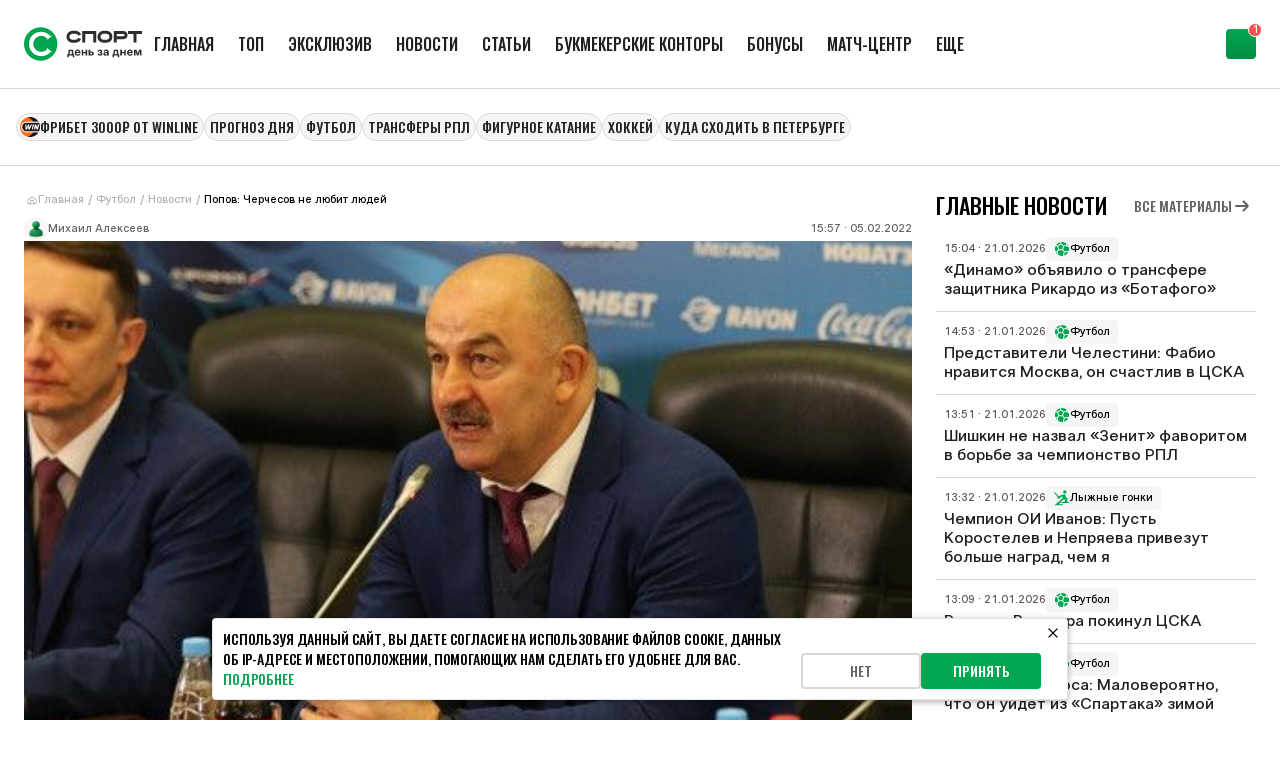

--- FILE ---
content_type: text/css; charset=UTF-8
request_url: https://www.sportsdaily.ru/static/_next/static/css/e6cf08a9caed8353.css
body_size: 7968
content:
.verifiedBlock_verified_container__57LXy{display:flex;flex-direction:row;gap:8px;border:1px solid #e6e6e6;border-radius:4px;background:#f7f7f7;padding:8px}@media(max-width:615px){.verifiedBlock_verified_container__57LXy{gap:4px}}.verifiedBlock_author_block__7A_oW{display:flex;flex-direction:column;gap:2px}.verifiedBlock_author_block__7A_oW span{font-weight:400;font-size:12px;color:#8d8d8d}.verifiedBlock_avatar__1Zfyc{display:flex;width:34px;height:38px}@media(max-width:615px){.verifiedBlock_avatar__1Zfyc{width:29px;height:32px}}.verifiedBlock_author__HHxq4{display:flex;flex-direction:row;font-weight:600;font-size:14px;line-height:140%;color:#8d8d8d;gap:4px}.verifiedBlock_author__HHxq4 b{font-weight:700;font-size:16px;line-height:20px;color:#1e1c1c;text-wrap:nowrap}.verifiedBlock_author__HHxq4 span{text-wrap:wrap;font-weight:600}.verifiedBlock_verifiedAvatarContainer__fNZA5{display:flex;align-items:center;gap:4px;height:max-content}.cookies_cookies__I5IfP{position:fixed;bottom:20px;left:50%;transform:translateX(-50%);background-color:#fff;width:calc(100% - 32px);display:grid;align-items:end;grid-gap:8px 10px;gap:8px 10px;padding:10px;border:1px solid rgba(0,0,0,.1019607843);border-radius:4px;z-index:50;box-shadow:0 0 10px rgba(0,0,0,.1),0 2px 6px rgba(0,0,0,.2),0 4px 8px rgba(0,0,0,.05)}.cookies_cookiesBtns__ob0NT{display:flex;gap:8px}.cookies_cookies_withCatfish__nIYhA{bottom:140px}.cookies_cookies_text__uOcFo{font-family:Oswald,sans-serif;font-weight:500;font-size:14px;line-height:144%;text-transform:uppercase;padding-right:28px;letter-spacing:-.01em}.cookies_cookies_text_greenLink__cRhRt{color:#00a650}@media screen and (min-width:616px){.cookies_cookies_text__uOcFo{padding:0}}.cookies_cookies_closeIconWrap__jfImY{display:flex;position:absolute;top:2px;right:2px;padding:4px;cursor:pointer}@media screen and (min-width:616px){.cookies_cookies__I5IfP{width:calc(100% - 48px);grid-template-columns:minmax(405px,3fr) minmax(133px,1fr)}}@media screen and (min-width:836px){.cookies_cookies__I5IfP{padding-right:28px}}@media screen and (min-width:904px){.cookies_cookies__I5IfP{width:856px;grid-template-columns:minmax(568px,2fr) minmax(240px,1fr)}}.customSwiper_swiper__nFlFD{position:relative;display:flex;align-items:center}.customSwiper_swiperTitleBlock__DxvW8{display:flex;justify-content:space-between;align-items:center}.customSwiper_swiperTitleWrap__ZSrSz{display:flex;align-items:center;column-gap:4px}.customSwiper_swiperTitleWrapTitle__wLLN6{font-family:Oswald,sans-serif;font-weight:500;font-size:22px;line-height:144%;text-transform:uppercase}.customSwiper_swiperTitleWrapTitle_count__r8nWi{color:rgba(0,0,0,.4509803922)}.customSwiper_swiper_container__se_og{overflow:auto hidden;display:flex;gap:16px;cursor:-webkit-grab;cursor:grab}.customSwiper_swiper_container__se_og::-webkit-scrollbar{display:none}.customSwiper_swiper_containerNoBtns__psayh{padding:0}.customSwiper_swiper_grabbing__wVVaw{cursor:-webkit-grabbing;cursor:grabbing}.customSwiper_swiper_arrow__f0xOQ{position:absolute;background:#fff;border:1.5px solid #e6e6e6;border-radius:4px;height:36px;width:36px;display:flex;align-items:center;justify-content:center;cursor:pointer;z-index:1;box-shadow:0 1px 2px 0 rgba(0,0,0,.031372549);color:rgba(0,0,0,.8784313725)}.customSwiper_swiper_arrowLeft__ENd8M{left:-10px}.customSwiper_swiper_arrowRight__BcXR6{right:-10px}.customSwiper_pagination__iri86{position:absolute;bottom:0;left:50%;transform:translateX(-50%);display:flex;justify-content:center;gap:6px}.customSwiper_pagination__dot__GU8sd{width:6px;height:6px;border-radius:50%;background:rgba(0,0,0,.1490196078);transition:background .3s,transform .2s}.customSwiper_pagination__dot_active__JSwKW{background:#00a650}.customSwiper_swiperBtn__4FXd_.customSwiper_swiperBtn__4FXd_.customSwiper_swiperBtn__4FXd_{color:rgba(0,0,0,.8784313725);border:1.5px solid #e6e6e6}@media screen and (min-width:616px){.customSwiper_swiperBtn__4FXd_.customSwiper_swiperBtn__4FXd_.customSwiper_swiperBtn__4FXd_{display:none}}.customSwiper_swiperLink__ZHW7l.customSwiper_swiperLink__ZHW7l.customSwiper_swiperLink__ZHW7l.customSwiper_swiperLink__ZHW7l{display:none;gap:4px;font-family:Oswald,sans-serif;font-weight:500;font-size:12px;line-height:16px;text-transform:uppercase;text-decoration:none;color:#636363}.customSwiper_swiperLink__ZHW7l.customSwiper_swiperLink__ZHW7l.customSwiper_swiperLink__ZHW7l.customSwiper_swiperLinkIcon__Uq0wb{color:#636363}@media screen and (min-width:616px){.customSwiper_swiperLink__ZHW7l.customSwiper_swiperLink__ZHW7l.customSwiper_swiperLink__ZHW7l.customSwiper_swiperLink__ZHW7l{display:flex}}.footerMenu_menuFooter__Wntd1{width:100%;display:flex;flex-direction:column;position:relative;overflow:hidden}.footerMenu_menuFooter__Wntd1:after{opacity:0}@media screen and (min-width:616px){.footerMenu_menuFooter__Wntd1{flex-flow:row wrap;gap:32px 20px;padding:24px}.footerMenu_menuFooterClosed__jNCq6{max-height:350px}.footerMenu_menuFooterClosed__jNCq6:after{content:"";position:absolute;bottom:0;left:0;right:0;height:32px;background:linear-gradient(0deg,rgb(255,255,255) 0,rgba(255,255,255,0));pointer-events:none;transition:opacity .3s ease-in-out;opacity:1}}.footerMenu_wrap__KTZGn.footerMenu_wrap__KTZGn.footerMenu_wrap__KTZGn.footerMenu_wrap__KTZGn.footerMenu_wrap__KTZGn.footerMenu_wrap__KTZGn.footerMenu_wrap__KTZGn.footerMenu_wrap__KTZGn{display:flex;flex-direction:column;align-items:flex-start;width:100%;border-bottom:1px solid #d8d8d8}.footerMenu_btn__DS3NB.footerMenu_btn__DS3NB.footerMenu_btn__DS3NB.footerMenu_btn__DS3NB.footerMenu_btn__DS3NB.footerMenu_btn__DS3NB.footerMenu_btn__DS3NB.footerMenu_btn__DS3NB.footerMenu_btn__DS3NB{margin:16px 0 0 24px;padding:6px 0;background:none;cursor:pointer;color:#636363;font-family:Oswald,sans-serif;font-weight:500;font-size:12px;line-height:16px;letter-spacing:-1%;text-transform:uppercase;width:-moz-fit-content;width:fit-content}.footerMenu_btn__DS3NB.footerMenu_btn__DS3NB.footerMenu_btn__DS3NB.footerMenu_btn__DS3NB.footerMenu_btn__DS3NB.footerMenu_btn__DS3NB.footerMenu_btn__DS3NB.footerMenu_btn__DS3NB.footerMenu_btn__DS3NB .footerMenu_btn_iconOpened__z8DL3{rotate:-180deg;transition-duration:.3s}.footerMenu_btn__DS3NB.footerMenu_btn__DS3NB.footerMenu_btn__DS3NB.footerMenu_btn__DS3NB.footerMenu_btn__DS3NB.footerMenu_btn__DS3NB.footerMenu_btn__DS3NB.footerMenu_btn__DS3NB.footerMenu_btn__DS3NB .footerMenu_btn_iconClosed__nIq48{color:#636363;transition-duration:.3s}@media screen and (max-width:615px){.footerMenu_btn__DS3NB.footerMenu_btn__DS3NB.footerMenu_btn__DS3NB.footerMenu_btn__DS3NB.footerMenu_btn__DS3NB.footerMenu_btn__DS3NB.footerMenu_btn__DS3NB.footerMenu_btn__DS3NB.footerMenu_btn__DS3NB{display:none}}.footerMenuItem_wrap__XzQNT{max-height:52px;overflow:hidden}.footerMenuItem_wrap__XzQNT:not(:last-child){border-bottom:1px solid #d8d8d8}@media screen and (min-width:616px){.footerMenuItem_wrap__XzQNT:not(:last-child){border:unset}.footerMenuItem_wrap__XzQNT{width:calc(50% - 10px);max-height:unset;display:flex;flex-direction:column;row-gap:16px}.footerMenuItem_wrap__XzQNT .footerMenuItem_itemIcon__fBocB{display:none}}@media screen and (min-width:904px){.footerMenuItem_wrap__XzQNT{width:calc(33.3333333333% - 13.3333333333px)}}@media screen and (min-width:1248px){.footerMenuItem_wrap__XzQNT{width:calc(25% - 15px)}}.footerMenuItem_item__Wy75E{padding:16px;color:rgba(0,0,0,.8784313725);font-family:Oswald,sans-serif;font-weight:500;font-size:14px;line-height:144%;text-transform:uppercase;display:flex;align-items:center;justify-content:space-between;cursor:pointer}.footerMenuItem_item_iconOpened__PsvAy{rotate:-180deg;transition-duration:.3s}.footerMenuItem_item_iconClosed__Sb3j1{transition-duration:.3s}.footerMenuItem_item_children__rsjD1{display:flex;flex-direction:column;row-gap:16px;padding:16px;background-color:rgba(0,0,0,.0392156863)}.footerMenuItem_item_children_child__pkqQN{font-family:LTSuperior,sans-serif;font-weight:600;font-size:16px;line-height:20px;color:rgba(0,0,0,.8784313725)}@media screen and (min-width:616px){.footerMenuItem_item_children_child__pkqQN{width:-moz-fit-content;width:fit-content}.footerMenuItem_item_children__rsjD1{background-color:unset;padding:0;row-gap:12px}.footerMenuItem_item__Wy75E{width:-moz-fit-content;width:fit-content;padding:0;display:flex;font-size:22px}}@media screen and (max-width:615px){.footerMenuItem_itemNoChildren__MvcaV{display:block}}.footerMenuItem_wrapOpened__0cY_D{max-height:unset}.footerMenuItem_itemOpened__kcnWz{box-shadow:0 2px 4px 0 rgba(0,0,0,.0196078431),0 1px 6px -1px rgba(0,0,0,.0196078431),0 1px 2px 0 rgba(0,0,0,.031372549)}@media screen and (min-width:616px){.footerMenuItem_itemOpened__kcnWz{box-shadow:unset}}.footer_footer__FSmHc{display:grid;grid-template-columns:1fr;grid-gap:12px}.footer_footerMenu__fG3nn{display:grid;grid-template-columns:100%;grid-gap:20px;padding-bottom:12px;border-bottom:1px solid #d9d9d9}@media screen and (min-width:616px){.footer_footerMenu__fG3nn{grid-template-columns:calc(100% - 152px - 20px) 152px;align-items:center}}@media screen and (min-width:904px){.footer_footerMenu__fG3nn{grid-template-columns:calc(100% - 201px - 30px - 91px - 30px) 201px 91px;gap:30px}}.footer_footerInfo__6bBrF{width:100%;display:grid;grid-template-columns:1fr;grid-gap:24px}@media screen and (min-width:904px){.footer_footerInfo__6bBrF{grid-template-columns:1fr 322px}}.footer_footerInfoContainer__2p914{display:flex;flex-direction:column;gap:12px}.footer_footerInfoUrl__qzmh4{padding:5px 0}.footer_footerInfoNameContainer__SJjN1{display:flex;flex-direction:column;gap:8px}@media screen and (min-width:616px){.footer_footerInfoNameContainer__SJjN1{flex-direction:row-reverse;align-items:center;justify-content:flex-end}}.footer_footerInfoContacts__iKxX0{display:flex;flex-direction:column;gap:4px}.footer_footerInfoContactsItem__EwWe6{display:flex;justify-content:space-between;align-items:center;gap:4px}.footer_footerInfoContactsTitle__1q_qP,.footer_footerInfoContactsValue__xcUoY{font-size:11px;line-height:110%;font-weight:600}@media screen and (min-width:616px){.footer_footerInfoContactsTitle__1q_qP,.footer_footerInfoContactsValue__xcUoY{font-weight:400;font-size:14px;line-height:120%}}.footer_footerInfoKitLink__taP1a{margin-top:4px;text-decoration:underline}.footer_footerCopyright__bU7DY{display:flex;flex-direction:column;gap:10px}@media screen and (min-width:616px){.footer_footerCopyright__bU7DY{flex-direction:row-reverse;justify-content:space-between;gap:24px;align-items:flex-end}}.footer_footerCopyrightContainer__xnzua{display:flex;flex-direction:column;gap:16px}.footer_footerCopyrightLinks__40LK_{display:flex;flex-direction:column;gap:4px}@media screen and (min-width:616px){.footer_footerCopyrightLinks__40LK_{flex-direction:row;gap:8px}}@media screen and (min-width:904px){.footer_footerCopyrightLinks__40LK_{gap:22px}}.footer_footerCopyrightLinks__40LK_ a{text-decoration:underline}.footer_footerCopyrightItems__NONUc{display:flex;flex-direction:column;gap:16px}@media screen and (min-width:904px){.footer_footerCopyrightItems__NONUc{flex-direction:row}}.footer_footerMenuBtnTop__1EKa_.footer_footerMenuBtnTop__1EKa_{grid-row:1/2}@media screen and (min-width:616px){.footer_footerMenuBtnTop__1EKa_.footer_footerMenuBtnTop__1EKa_{grid-column:1/3}}@media screen and (min-width:904px){.footer_footerMenuBtnTop__1EKa_.footer_footerMenuBtnTop__1EKa_{grid-column:3/3;padding:4.5px 10.5px}}.footerNav_menuFooter__oMR_Q{width:100%;display:flex;align-items:center;justify-content:space-between;gap:20px;overflow:auto}@media screen and (min-width:616px){.footerNav_menuFooter__oMR_Q{gap:12px}}.footerNav_menuFooter__oMR_Q::-webkit-scrollbar{display:none}.footerNav_menuFooterItem__oiTNn{padding:5px 4px 7px;border-radius:4px;color:#000;font-family:Oswald,sans-serif;font-weight:500;font-size:14px;line-height:144%;text-transform:uppercase;white-space:nowrap}@media screen and (min-width:616px){.footerNav_menuFooterItem__oiTNn{padding:5px 15px 7px}}.footerNav_menuFooterItem__oiTNn:hover{background:#f0f0f0;transition:background .2s}.footerNav_menuFooterSeparator___BiAe{display:none}@media screen and (min-width:904px){.footerNav_menuFooterSeparator___BiAe{position:relative;display:block;width:12px}.footerNav_menuFooterSeparator___BiAe:after{content:"";position:absolute;top:50%;left:90%;width:1px;height:16px;transform:rotate(135deg) translate(-50%,60%);background:#d9d9d9}}.socialList_social__uuwgt{width:100%;display:flex;align-items:center;justify-content:space-between;gap:8px}.socialList_socialItem__vswSH{display:flex;width:auto;padding:7px;border-radius:6px;border:1px solid #d9d9d9;background:rgba(0,0,0,0)}.header_header__KTVf_{padding:12px 16px;display:flex;align-items:center;justify-content:space-between;gap:16px}@media screen and (min-width:616px){.header_header__KTVf_{padding:12px 24px}}@media screen and (min-width:904px){.header_header__KTVf_{padding:24px;gap:24px}}@media screen and (min-width:1440px){.header_header__KTVf_{flex-direction:column;justify-content:flex-start;gap:0;padding:24px 0}.header_headerContainer__kHd9G{display:flex;flex-direction:column;justify-content:space-between;gap:0;height:100%}}.header_headerMenu__jFB2G{display:none}@media screen and (min-width:904px){.header_headerMenu__jFB2G{width:calc(100% - 98px - 24px);display:block}}@media screen and (min-width:1440px){.header_headerMenu__jFB2G{width:100%}}.header_headerLogo__ztkn7{display:flex}@media screen and (min-width:1440px){.header_headerLogo__ztkn7{margin-left:24px}}@media screen and (min-width:904px){.header_headerInfo__v4G4r{width:calc(100% - 180px);display:flex;align-items:center;gap:24px}}@media screen and (min-width:1440px){.header_headerInfo__v4G4r{width:100%;flex-direction:column;align-items:flex-start;gap:24px}}.header_headerRightBlock__NzdIA{display:flex;align-items:center;gap:12px}@media screen and (min-width:1440px){.header_headerRightBlock__NzdIA{gap:0;display:block;width:100%}.header_headerGiftMobile__ydo_z{display:none}}.header_headerGiftDesktop__rUbXF{display:none}@media screen and (min-width:1440px){.header_headerGiftDesktop__rUbXF{display:block}}.header_headerMobileMenuBtn__UIAhJ{cursor:pointer}@media screen and (min-width:904px){.header_headerMobileMenuBtn__UIAhJ{display:none}}.giftButton_giftButton__3a3Pe{width:100%;position:relative;border-radius:0;background:linear-gradient(180deg,#00A650,#008C44);box-shadow:inset 0 1px 4px 0 rgba(0,0,0,.0705882353);cursor:pointer}.giftButton_giftButton__3a3Pe:hover{background:linear-gradient(180deg,#008c44,#007337)}.giftButton_giftButtonText__j5U9_{padding:7px 12px 7px 24px;width:100%;font-family:Oswald,sans-serif;font-weight:500;font-size:16px;line-height:144%;display:flex;align-items:center;justify-content:flex-start;gap:6px;text-transform:uppercase;white-space:nowrap;background:linear-gradient(180deg,#FFFFFF 50%,#DBFFEC);-webkit-background-clip:text;background-clip:text;-webkit-text-fill-color:rgba(0,0,0,0);box-shadow:0 1.8px 3.6px 0 rgba(0,0,0,.1411764706)}.giftButton_giftButtonText_mobileMenu__JKhph{justify-content:center}.giftButton_giftButtonCount__rdTVp{font-family:LTSuperior,sans-serif;font-weight:600;font-size:11px;line-height:120%;-webkit-text-fill-color:#fff;color:#fff;width:14px;height:14px;border-radius:50%;background:#ff4d4f;border:1px solid #fff;position:absolute;top:-6px;right:-6px;display:flex;align-items:center;justify-content:center}.giftButton_giftButtonCount__rdTVp span{margin-top:1px}.giftButton_giftButtonCount_mobileMenu__oc_jT{position:static}.giftButton_giftButtonContainer__YkuY9{display:flex;flex-direction:column;gap:6px}.giftButton_giftButtonDisclaimer__H0iLu{display:flex;flex-direction:column;font-family:LTSuperior,sans-serif;font-weight:500;font-size:11px;text-align:left;color:#ccc;padding:0 4px}.giftButton_giftButtonDisclaimer_mobileMenu__SlKas{text-align:center}.giftWithPopover_giftWithPopover__GhA95{position:relative}.giftWithPopover_giftButton__CsIEV{position:relative;padding:7px 7px 7px 4px;border-radius:4px;background:linear-gradient(180deg,#00a650,#008c44);color:#fff;display:flex;align-items:center;justify-content:center;cursor:pointer;transition:background .2s ease;width:30px;height:30px;overflow:visible}.giftWithPopover_giftButton__CsIEV:hover{background:linear-gradient(180deg,#008c44,#007337)}.giftWithPopover_giftButton__CsIEV.giftWithPopover_active__KzyiH{background:linear-gradient(180deg,#007337,#00592b)}.giftWithPopover_giftButtonCount__0boUY{font-family:LTSuperior,sans-serif;font-weight:600;font-size:11px;line-height:120%;color:#fff;width:14px;height:14px;border-radius:50%;background:#ff4d4f;border:1px solid #fff;position:absolute;top:-6px;right:-6px;display:flex;align-items:center;justify-content:center}.giftWithPopover_giftButtonCount__0boUY span{margin-top:1px}.giftWithPopover_popover__NYcND{position:absolute;top:50px;right:-11px;width:240px;background:#fff;border:1px solid #e5e5e5;border-radius:8px;box-shadow:0 4px 12px rgba(0,0,0,.15);z-index:101;padding:6px 8px;display:flex;flex-direction:column;gap:8px}.giftWithPopover_popover__NYcND:before{content:"";position:absolute;top:-14px;right:12px;width:25.44px;height:25.44px;border-radius:4px;background:#fff;border:1px solid #e5e5e5;border-right:none;border-bottom:none;transform:rotate(45deg);z-index:-1}.giftWithPopover_popoverLogo__1YuO_{display:flex;align-items:center;justify-content:center;width:100%}.giftWithPopover_popoverLogo__1YuO_ img{width:128px;height:auto}.giftWithPopover_popoverContent__Vuaoz{flex:1 1;text-align:center;display:flex;flex-direction:column;justify-content:flex-start;align-items:center;gap:8px}.giftWithPopover_popoverTitle__zlFD9{font-family:LTSuperior,sans-serif;font-weight:500;font-size:11px;line-height:110%;text-align:center;color:#1e1c1c}.giftWithPopover_popoverBonus__ds2_P{display:flex;flex-direction:row;justify-content:center;align-items:center;background:linear-gradient(180deg,#3d6651,#000000);-webkit-background-clip:text;background-clip:text;-webkit-text-fill-color:rgba(0,0,0,0);color:rgba(0,0,0,0);max-height:52px}.giftWithPopover_popoverBonus__ds2_P img{margin-top:6px}.giftWithPopover_popoverBonus__ds2_P span{font-family:Oswald,sans-serif;font-weight:500;font-size:36px;line-height:144%;text-transform:uppercase;color:#1e1c1c}.giftWithPopover_popoverDescription__UgmOZ{font-family:LTSuperior,sans-serif;font-weight:400;font-size:14px;line-height:140%;text-align:center;color:#1e1c1c}.giftWithPopover_popoverFooter__o1YUE{margin-top:auto}.giftWithPopover_popoverClaimButton__R7dNr{width:100%;background:#00a650;border-radius:4px;padding:6px 12px;height:28px;font-family:Oswald,sans-serif;font-weight:600;font-size:12px;border:none;color:#fff;text-transform:uppercase;cursor:pointer;display:flex;align-items:center;justify-content:center;gap:4px;transition:background-color .2s ease;margin-bottom:8px}.giftWithPopover_popoverClaimButton__R7dNr:hover{background:#008f45}.giftWithPopover_popoverDisclaimer__Eyo6e{display:flex;flex-direction:column;font-family:LTSuperior,sans-serif;font-weight:500;font-size:11px;text-align:center;color:#ccc}.errorPage_error__ownPq{display:flex;flex-direction:column;align-items:center;grid-gap:16px;max-width:600px;margin:0 auto}.errorPage_errorTitle__J4yJy{font-family:Oswald,sans-serif;font-weight:500;font-size:22px;line-height:144%;color:#000;text-transform:uppercase;text-align:center}@media screen and (min-width:616px){.errorPage_errorTitle__J4yJy{font-size:36px}}.errorPage_errorText__MnDYC{font-family:LTSuperior,sans-serif;font-weight:600;font-size:16px;line-height:120%;color:rgba(0,0,0,.8784313725);text-align:center}@media screen and (min-width:616px){.errorPage_errorBtn__5dtrs.errorPage_errorBtn__5dtrs{width:auto}}.headerMenu_menuHeader__fL7QT{width:max-content;display:flex;align-items:center}@media screen and (min-width:1440px){.headerMenu_menuHeader__fL7QT{flex-direction:column;align-items:flex-start;gap:4px;width:100%}}.headerMenu_menuHeaderContainer__B3SZ1{width:100%;max-width:100%;overflow:hidden}.menuItem_menuItem__3yNLc{display:flex;align-items:center;padding:6.5px 8px;border-radius:4px;color:rgba(0,0,0,.8784313725);position:relative;white-space:nowrap;cursor:pointer}@media screen and (min-width:1248px){.menuItem_menuItem__3yNLc{padding:6.5px 12px}}@media screen and (min-width:1440px){.menuItem_menuItem__3yNLc{width:100%;padding-left:24px;border-radius:0;white-space:normal}}.menuItem_menuItem_mobile__GrXaD{white-space:normal;border-radius:0;justify-content:center;text-align:center;padding-top:12.5px;padding-bottom:12.5px}.menuItem_menuItem__3yNLc span{position:relative;font-family:Oswald,sans-serif;font-weight:500;font-size:16px;line-height:144%;text-transform:uppercase}.menuItem_menuItemActive__l2FIX span:after{content:"";position:absolute;bottom:-2px;left:0;width:100%;height:2px;background:#000}.menuItem_menuItem__3yNLc:hover{background:#00a650;color:#fff;transition:background,color .2s}.menuItem_menuItem__3yNLc:hover span:after{display:none}.predictionsList_predictionsList__2BEXL{display:grid;grid-template-columns:1fr;grid-gap:24px 8px}@media screen and (min-width:616px){.predictionsList_predictionsList__2BEXL{grid-template-columns:1fr 1fr}}@media screen and (min-width:904px){.predictionsList_predictionsList__2BEXL{grid-template-columns:1fr 1fr 1fr}}.predictionsList_predictionsListContainer__xFyt7{display:flex;flex-direction:column;gap:16px}.predictionsList_predictionsListItem__3wWtq.predictionsList_predictionsListItem__3wWtq.predictionsList_predictionsListItem__3wWtq{width:100%}@media screen and (min-width:1440px){.promoMenu_tagsHeaderContainer__6rB0C{display:grid;grid-template-columns:100%;grid-gap:24px}.promoMenu_tagsHeaderContainer_withGift__xHAN8{grid-template-columns:calc(100% - 30px - 24px) 30px}}.promoMenu_tagsHeaderContainer__6rB0C .promoMenu_giftButton__p3m9I{display:none}@media screen and (min-width:1440px){.promoMenu_tagsHeaderContainer__6rB0C .promoMenu_giftButton__p3m9I{display:flex}}.promoMenu_tagsHeader__b525q{margin:0 -16px}@media screen and (min-width:616px){.promoMenu_tagsHeader__b525q{margin:0 -24px}}@media screen and (min-width:1440px){.promoMenu_tagsHeader__b525q{margin:0}}.promoMenu_tagsHeaderSwiper__E5BfM.promoMenu_tagsHeaderSwiper__E5BfM.promoMenu_tagsHeaderSwiper__E5BfM{width:100%;padding:0 16px}@media screen and (min-width:616px){.promoMenu_tagsHeaderSwiper__E5BfM.promoMenu_tagsHeaderSwiper__E5BfM.promoMenu_tagsHeaderSwiper__E5BfM{padding-right:24px}}@media screen and (min-width:1440px){.promoMenu_tagsHeaderSwiper__E5BfM.promoMenu_tagsHeaderSwiper__E5BfM.promoMenu_tagsHeaderSwiper__E5BfM{padding:0}}.articleFiltersContainer_articleFiltersContainer__3nxhw{position:relative;width:100%;overflow:hidden}.articleFiltersContainer_articleFiltersContainer__3nxhw:after,.articleFiltersContainer_articleFiltersContainer__3nxhw:before{content:"";position:absolute;top:0;bottom:0;width:48px;transition:all .2s ease;z-index:1}.articleFiltersContainer_articleFiltersContainer__3nxhw:after{right:-50px;background:linear-gradient(90deg,rgba(255,255,255,0),#FFFFFF)}.articleFiltersContainer_articleFiltersContainer__3nxhw:before{left:-50px;background:linear-gradient(270deg,rgba(255,255,255,0),#FFFFFF)}.articleFiltersContainer_articleFiltersContainer_showLeft__JSHx1:before{left:0}.articleFiltersContainer_articleFiltersContainer_showRight__F2_xF:after{right:0}.articleFiltersContainer_articleFiltersContainerWrap__2jqPz{overflow:auto;width:100%}.articleFiltersContainer_articleFiltersContainerWrap__2jqPz::-webkit-scrollbar{display:none}.promoMenuItem_promoMenuItem__x4xYV{width:auto;border:1px solid #d9d9d9;background:#f5f5f5;padding:3px 5px 3px 3px;border-radius:14px;display:flex;align-items:center;gap:4px;white-space:nowrap;font-family:Oswald,sans-serif;font-weight:500;font-size:14px;line-height:144%;color:#222;text-transform:uppercase}.promoMenuItem_promoMenuItem_noIcon__x_BKy{padding-left:5px}.__80letPage_page80let__l5w1U{display:flex;flex-direction:column;gap:24px}.__80letPage_page80letButtons__WeZ0l{display:grid;grid-template-columns:100%;grid-gap:12px}@media screen and (min-width:616px){.__80letPage_page80letButtons__WeZ0l{grid-template-columns:repeat(3,1fr)}}@media screen and (min-width:904px){.__80letPage_page80letButtons__WeZ0l{grid-template-columns:repeat(4,1fr)}}.articleFilters_articleFilters__Xwf_s{display:flex;align-items:center;gap:12px;width:max-content}.articlesFilterItem_articleFilterItem__u9_rC{position:relative;display:flex;align-items:center}.articlesFilterItem_articleFilterItemtab__72e5r{flex-direction:column;gap:2px;color:#999;font-family:LTSuperior,sans-serif;font-size:11px;line-height:110%;font-weight:600}.articlesFilterItem_articleFilterItemtab_active__kP6X7{color:#000}.articlesFilterItem_articleFilterItemtab_active__kP6X7:after{content:"";position:absolute;bottom:-10px;left:0;width:100%;height:2px;background:#000;z-index:1}.articlesFilterItem_articleFilterItembutton__8OcSa{gap:4px;color:rgba(0,0,0,.8784313725);font-family:Oswald,sans-serif;text-transform:uppercase;font-size:12px;line-height:16px;font-weight:500;padding:4.5px 2.5px;border:1.5px solid #e5e5e5;border-radius:4px}.articlesFilterItem_articleFilterItembutton_active__8vNRm{color:#1db360;border:1.5px solid #1db360}.viewSort_statusBlock__owRcv{display:flex;justify-content:flex-end;gap:8px}.viewSort_statusBlock__owRcv .viewSort_statusBlockBtn__jc8hv.viewSort_statusBlockBtn__jc8hv.viewSort_statusBlockBtn__jc8hv{width:28px;height:28px}.viewSort_statusBlock__owRcv .viewSort_statusBlockBtn__jc8hv.viewSort_statusBlockBtn__jc8hv.viewSort_statusBlockBtn__jc8hv .viewSort_icon__jbthP{width:16px;height:16px}.tagSinglePage_tagArticlesList__i2kny{display:flex;flex-direction:column;gap:8px}.tagSinglePage_articlesCardBlock__dgPIQ{display:flex;align-items:center;gap:8px;height:447px;width:100%}@media screen and (min-width:616px){.tagSinglePage_articlesCardBlock__dgPIQ{height:382px}}.tagSinglePage_articlesCardBlockItem__so0ty{display:none;height:100%}.tagSinglePage_articlesCardBlockItem__so0ty:first-child{display:block}@media screen and (min-width:616px){.tagSinglePage_articlesCardBlockItem__so0ty:nth-child(2){display:block}}@media screen and (min-width:904px){.tagSinglePage_articlesCardBlockItem__so0ty{display:block}}.aboutPages_InfoBlockEditorial__9F_Tn{display:flex;flex-direction:column;gap:16px}.aboutPages_InfoBlockEditorialQrtitle__cjerv{color:#00a650}.aboutPages_docsDetails__hhayQ{display:flex;column-gap:24px}.aboutPages_docsDetails_img__3fj07{width:calc(50% - 12px);height:auto}.aboutPages_partnersBlock__qYy_F{display:flex;flex-direction:column;gap:16px}.aboutOurWebsite_info__s9DyQ{display:flex;flex-direction:column;row-gap:4px}.aboutOurWebsite_info_item__laVRs{display:flex;flex-direction:column;row-gap:2px;padding:8px 8px 12px}.aboutOurWebsite_info_item_info__qJsI2{font-family:LTSuperior,sans-serif;font-weight:600;font-size:14px;line-height:140%}.aboutOurWebsite_info_item_key__X5x92{font-family:LTSuperior,sans-serif;font-weight:400;font-size:14px;line-height:140%;color:#636363}@media screen and (min-width:904px){.aboutOurWebsite_info_item__laVRs{flex-direction:row;justify-content:space-between}.aboutOurWebsite_info_item_info__qJsI2,.aboutOurWebsite_info_item_key__X5x92{width:50%}}.aboutOurWebsite_info_item__laVRs:not(:last-child){border-bottom:1px solid #d8d8d8}.awardsCard_awardsItem__NSuWJ{min-width:196px;max-width:196px}.awardsCard_awardsItemImage__ZECfD{max-width:100%;max-height:100%;object-fit:contain;display:block;border:1px solid #d8d8d8;border-radius:4px}.awardsCard_awardsItemText__QAZlJ{font-family:LTSuperior,sans-serif;font-size:14px;line-height:140%;text-align:center;vertical-align:middle;color:#636363;margin-top:6px}.ourCommand_workersWrap__YuEMJ{display:flex;flex-direction:column;row-gap:8px}.authors_authors__kzCxf{margin-top:15px;display:flex;flex-direction:column;row-gap:20px}.authors_authors_author__GCi5K{font-family:Oswald,sans-serif;font-size:24px;font-weight:900}.editorialOffice_workersItem__Ij_xD{display:flex;flex-direction:column;gap:8px;padding:8px 8px 12px}.editorialOffice_workersItem__Ij_xD:not(:last-child){border-bottom:1px solid #d8d8d8}@media screen and (min-width:616px){.editorialOffice_workersItem__Ij_xD{flex-direction:row}}.editorialOffice_workersItemImage__FRxQy{max-width:100%;max-height:100%;object-fit:contain;display:block;border-radius:4px}.editorialOffice_workersItemInfo__ipUPm{display:flex;flex-direction:column;justify-content:space-between;width:100%}.editorialOffice_workersItemInfoName__R5oqX{color:rgba(0,0,0,.8784313725);font-family:Oswald,sans-serif;font-weight:500;font-size:22px;text-transform:uppercase;line-height:144%}.editorialOffice_workersItemInfoRoles__CI6lu{display:flex;justify-content:space-between;align-items:center}.editorialOffice_workersItemInfoRolesRole__tSLwG{font-family:LTSuperior,sans-serif;font-weight:600;font-size:11px;line-height:110%;border-radius:4px;padding:6px 8px;background-color:#f5f5f5}.editorialOffice_workersItemInfoRolesMail__vhSY9{font-family:LTSuperior,sans-serif;font-weight:400;font-size:12px;line-height:120%;color:#00a650}.authors_author__dp_gH{width:calc(33.3333333333% - 5.3333333333px);display:flex;flex-direction:column;position:relative;overflow:hidden}.authors_author_info__8n1Pq{display:flex;flex-direction:column;padding:6px 0;row-gap:4px}.authors_author_info_name__bZnXl{font-family:Oswald,sans-serif;font-weight:500;font-size:16px;text-transform:uppercase}.authors_author_info_function__bQ3Yj{font-family:LTSuperior,sans-serif;font-weight:400;font-size:12px;color:rgba(0,0,0,.8784313725);display:-webkit-box;-webkit-line-clamp:4;-webkit-box-orient:vertical;overflow:hidden;text-overflow:ellipsis}.authors_author_img__qjsUz{width:100%;object-fit:cover;height:auto;aspect-ratio:104/118}@media screen and (min-width:616px){.authors_author_img__qjsUz{aspect-ratio:180/204}}@media screen and (min-width:904px){.authors_author_img__qjsUz{aspect-ratio:202/229}}.authors_author_triangle__QrMSS{width:47px;height:45px;background-color:#fff;position:absolute;right:-23px;top:-22px;rotate:45deg}@media screen and (min-width:616px){.authors_author__dp_gH{width:calc(33.3333333333% - 9.3333333333px)}}@media screen and (min-width:904px){.authors_author__dp_gH{width:calc(25% - 12px)}}.authors_authors__MIKtn{display:flex;flex-direction:column;row-gap:16px}.authors_authors_cards__NFEOa{display:flex;flex-wrap:wrap;gap:8px}@media screen and (min-width:616px){.authors_authors_cards__NFEOa{gap:14px}}@media screen and (min-width:904px){.authors_authors_cards__NFEOa{gap:16px}}.authorPage_author__PFaa5{display:grid;grid-template-columns:100%;grid-gap:8px}@media screen and (min-width:904px){.authorPage_author__PFaa5{grid-template-columns:104px calc(100% - 104px - 8px)}}@media screen and (min-width:1440px){.authorPage_author__PFaa5{grid-gap:16px;grid-template-columns:104px calc(100% - 104px - 16px)}}.authorPage_authorImageBlock__SO2IS{position:relative;overflow:hidden;min-width:104px;min-height:118px;max-width:104px;max-height:118px;display:none}@media screen and (min-width:904px){.authorPage_authorImageBlock__SO2IS{display:block}}.authorPage_authorImageBlockImage__1WkO2{min-width:104px;min-height:118px;max-width:104px;max-height:118px}@media screen and (min-width:904px){.authorPage_authorImageBlockImage__1WkO2{display:block;object-fit:cover}}.authorPage_authorImageBlockSquare__23k20{width:46px;height:46px;background-color:#fff;position:absolute;top:-23px;right:-23px;z-index:1;transform:rotate(45deg)}.authorPage_authorContent__VccO5{display:grid;grid-template-columns:100%;grid-gap:12px}.authorPage_authorInfoTop___rcBR{display:flex;gap:8px}.authorPage_authorMobileImageBlock__xPFbx{min-width:52px;min-height:59px;max-width:52px;max-height:59px;position:relative;overflow:hidden}@media screen and (min-width:904px){.authorPage_authorMobileImageBlock__xPFbx{display:none}}.authorPage_authorMobileImageBlockImage__D5ODv{object-fit:cover;min-width:52px;min-height:59px;max-width:52px;max-height:59px}.authorPage_authorMobileImageBlockSquare__ZsGcB{width:22px;height:22px;background-color:#fff;position:absolute;top:-11px;right:-11px;z-index:1;transform:rotate(45deg)}.authorPage_authorInfoNameContainer__RZ4qu{display:flex;flex-direction:column;gap:4px;font-family:LTSuperior,sans-serif;font-weight:600;font-size:11px;line-height:110%;color:#636363}.authorPage_authorInfoNameContainer__RZ4qu h1{font-family:Oswald,sans-serif;font-weight:500;font-size:22px;line-height:144%;color:#000;text-transform:uppercase}.authorPage_authorArticles__ol4HL{display:grid;grid-template-columns:100%;grid-gap:24px}.authorPage_authorArticlesList__RCNJL{display:flex;flex-direction:column;gap:8px}.authorPage_articlesCardBlock___J7tA{display:flex;align-items:center;gap:8px;height:447px;width:100%}@media screen and (min-width:616px){.authorPage_articlesCardBlock___J7tA{height:382px}}.authorPage_articlesCardBlockItem__tz0k7{display:none;height:100%}.authorPage_articlesCardBlockItem__tz0k7:first-child{display:block}@media screen and (min-width:616px){.authorPage_articlesCardBlockItem__tz0k7:nth-child(2){display:block}}@media screen and (min-width:904px){.authorPage_articlesCardBlockItem__tz0k7{display:block}}.singleBookmakerPage_mobileBKSelections__yVQ8m{display:block}@media screen and (min-width:1248px){.singleBookmakerPage_mobileBKSelections__yVQ8m{display:none}}.singleBookmakerPage_mobileTableOfContents__pS1Gx{margin-bottom:24px}.singleBookmakerPage_singleBookmakerTitle__bCfz2.singleBookmakerPage_singleBookmakerTitle__bCfz2.singleBookmakerPage_singleBookmakerTitle__bCfz2{font-family:Oswald,sans-serif;font-weight:500;font-size:22px;line-height:144%;letter-spacing:-1%;text-transform:uppercase;color:#000;margin-bottom:16px}.singleBookmakerPage_singleBookmakerAppsContent__eg2ux{margin-top:16px}.bonusSingle_infoCards__gzAdF{display:flex;flex-wrap:wrap;gap:8px}@media screen and (min-width:904px){.bonusSingle_aboutWrap__dFDsb,.bonusSingle_descriptionWrap__RT1VC{padding:0 48px}.bonusSingle_aboutWrap__dFDsb div[id^=bonus-carousel],.bonusSingle_aboutWrap__dFDsb div[id^=pros-and-cons]{margin-right:-48px;margin-left:-48px}}.matchCenterFilters_matchesFilters__xH9wx{display:flex;align-items:center;flex-direction:column;gap:12px;width:max-content}.matchCenterFilters_matchesFiltersTabsList__ewAne{display:flex;align-items:center;gap:8px;width:max-content}.matchCenterFilters_matchesFiltersContainer__zFA7I{position:relative;width:100%;overflow:hidden}.matchCenterFilters_matchesFiltersContainer__zFA7I:after,.matchCenterFilters_matchesFiltersContainer__zFA7I:before{content:"";position:absolute;top:0;bottom:0;width:48px;transition:all .2s ease;z-index:1}.matchCenterFilters_matchesFiltersContainer__zFA7I:after{right:-50px;background:linear-gradient(90deg,rgba(255,255,255,0),#FFFFFF)}.matchCenterFilters_matchesFiltersContainer__zFA7I:before{left:-50px;background:linear-gradient(270deg,rgba(255,255,255,0),#FFFFFF)}.matchCenterFilters_matchesFiltersContainer_showLeft__tJXTk:before{left:0}.matchCenterFilters_matchesFiltersContainer_showRight__e1leT:after{right:0}.matchCenterFilters_matchesFiltersContainerWrap__9WSHi{overflow:auto;width:100%}.matchCenterFilters_matchesFiltersContainerWrap__9WSHi::-webkit-scrollbar{display:none}.matchCenterFilterItem_matchCenterFilterItem__wsuef{position:relative;display:flex;align-items:center;gap:4px;color:rgba(0,0,0,.8784313725);font-family:Oswald,sans-serif;text-transform:uppercase;font-size:14px;line-height:20px;font-weight:500;padding:6.5px 10.5px;border:1.5px solid #e6e6e6;border-radius:4px}.matchCenterFilterItem_matchCenterFilterItem_active__3t_H2{color:#008042;border:1.5px solid #008042}.matchCenterWidget_matchCenterWidget__AA4r0{display:flex;flex-direction:column;gap:24px}.matchCenterWidget_matchCenterWidgetTitle__3CGzp{font-size:22px;line-height:144%;color:#000}.matchCenterLeague_matchCenterLeague__K7RZ_{display:flex;flex-direction:column;gap:0}.matchCenterLeague_matchCenterLeagueHead__gHjm6{font-family:LTSuperior,sans-serif;font-weight:600;font-size:16px;line-height:20px;cursor:pointer;display:grid;grid-template-columns:1fr max-content;width:100%;background:rgba(0,0,0,.0392156863);border-bottom:1px solid #d8d8d8;padding:8px 4px 11px}@media screen and (min-width:904px){.matchCenterLeague_matchCenterLeagueHead__gHjm6{grid-template-columns:1fr 375px 50px}}.matchCenterLeague_matchCenterLeagueName__SBVC4{display:flex;align-items:center;gap:8px;color:rgba(0,0,0,.8784313725)}.matchCenterLeague_matchCenterLeagueLogoPlug__pq7n_{width:24px;height:24px}.matchCenterLeague_matchCenterLeagueResultTitle__8M6yz{display:none}@media screen and (min-width:904px){.matchCenterLeague_matchCenterLeagueResultTitle__8M6yz{display:block;color:rgba(0,0,0,.4509803922)}}.matchCenterLeague_matchCenterLeagueCountMatches__Qi_x3{display:flex;align-items:center;justify-content:flex-end;gap:8px;color:rgba(0,0,0,.4509803922)}.matchCenterLeague_matchCenterLeagueMatchesList__Oj76D{max-height:0;overflow:hidden;transition:max-height .2s;display:flex;flex-direction:column;gap:0}.matchCenterLeague_matchCenterLeagueMatchesList_open__a7wER{max-height:10000px}.matchCenterLeague_matchCenterLeagueChevron__0Xnhr{width:20px;height:20px;transition:all .3s ease-in-out;transform:rotate(0deg)}.matchCenterLeague_matchCenterLeagueChevron_rotated__H5_CO{transform:rotate(180deg)}.matchCenterMatchCard_matchCenterMatchCard__1CwoU{display:grid;grid-template-columns:1fr;align-items:center;grid-gap:8px;gap:8px;border-bottom:1px solid #d8d8d8;padding:12px 0 11px}@media screen and (min-width:904px){.matchCenterMatchCard_matchCenterMatchCard__1CwoU{grid-template-columns:1fr 384px;padding:8px 0 7px}}.matchCenterMatchCard_matchCenterMatchCardLink__C9wqL{display:grid;grid-template-columns:80px 1fr;align-items:center;grid-gap:4px}.matchCenterMatchCard_matchCenterMatchCardDateContainer__WA1PN{font-family:LTSuperior,sans-serif;font-weight:600;font-size:11px;line-height:110%;display:flex;flex-direction:column;gap:2px;align-items:flex-start}.matchCenterMatchCard_matchCenterMatchCardDate__lO33P{display:flex;align-items:center;gap:3px;color:rgba(0,0,0,.8784313725)}.matchCenterMatchCard_matchCenterMatchCardStatus__p3Jxs{color:rgba(0,0,0,.4509803922);white-space:nowrap}.matchCenterMatchCard_matchCenterMatchCardLive___BU1t{color:#ff4d4f}.matchCenterMatchCard_matchCenterMatchCardLiveCircle__7JdFJ{width:6px;height:6px;border-radius:50%;background:#ff4d4f}.matchCenterMatchCard_matchCenterMatchCardCommands__moudA{display:flex;flex-direction:column;gap:4px;align-items:flex-start}.matchCenterMatchCard_matchCenterMatchCardCommandsItem___pXgs{font-family:Oswald,sans-serif;font-weight:500;font-size:14px;line-height:144%;color:rgba(0,0,0,.8784313725);text-transform:uppercase;display:flex;align-items:center;justify-content:space-between;width:100%}.matchCenterMatchCard_matchCenterMatchCardCommandsItemResult__gQBqc{min-width:24px}.matchCenterMatchCard_matchCenterMatchCardCommandsItemResult_gray__Pj6X2{color:rgba(0,0,0,.2509803922)}.matchCenterMatchCard_matchCenterMatchCardCommandsItemName__6MU2l{display:flex;align-items:center;gap:4px}.matchCenterMatchCard_matchCenterMatchCardCommandsLogoPlug__7kJXx{width:24px;height:24px}.matchCenterMatchCard_matchCenterMatchCardBk__ZbcEK{grid-column:1/3;display:grid;grid-template-columns:repeat(3,1fr);grid-auto-rows:max-content;grid-gap:6px}.matchCenterMatchCard_matchCenterMatchCardBk_hidden__yTEqt{display:none}@media screen and (min-width:904px){.matchCenterMatchCard_matchCenterMatchCardBk_hidden__yTEqt{display:grid}.matchCenterMatchCard_matchCenterMatchCardBk__ZbcEK{grid-column:auto;grid-gap:8px;padding-left:36px}}.matchCardCoef_matchCardCoef__VZLbi{width:100%;display:grid;grid-template-columns:20px 1fr 32px 16px;align-items:center;grid-gap:4px;padding:4px;background:#f0f0f0;border-radius:14px;cursor:pointer}.matchCardCoef_matchCardCoefLogo__R8y2m{border-radius:50%}.matchCardCoef_matchCardCoefText__4adCY{font-family:LTSuperior,sans-serif;font-weight:600;font-size:14px;line-height:140%;color:#636363;margin-top:2px}.matchCardCoef_matchCardCoefValue__leNKx{font-family:Oswald,sans-serif;font-weight:500;font-size:14px;line-height:144%;text-transform:uppercase;text-align:center;color:rgba(0,0,0,.8784313725)}.matchCardCoef_matchCardCoefArrow__cgYxX{color:#636363;transform:rotate(270deg)}.matchSingle_matchSingleBlock__0Rdpn{display:flex;flex-direction:column;gap:12px}.matchSingle_matchSingleTitle__1md3b{font-size:22px}.matchSingle_matchSingleEmptyText__x9oqn{font-family:LTSuperior,sans-serif;font-weight:600;font-size:16px;line-height:20px;color:rgba(0,0,0,.8784313725);margin:0}.docsPage_download__dVwtG{display:flex;justify-content:flex-end;margin-top:10px}.docsPage_download_text__lVn4P{display:flex;align-items:flex-end;font-family:LTSuperior,sans-serif;font-weight:600;column-gap:5px;color:#00a650;cursor:pointer}.tagsMainPage_tagsTitleAndSearch__7bZ1h{padding-bottom:12px;border-bottom:1px solid #d8d8d8;display:flex;justify-content:space-between;flex-direction:column;gap:12px}@media screen and (min-width:616px){.tagsMainPage_tagsTitleAndSearch__7bZ1h{flex-direction:row}}.tagsMainPage_tagsTitleAndSearchSearch__32BGx{width:100%}@media screen and (min-width:616px){.tagsMainPage_tagsTitleAndSearchSearch__32BGx{width:278px}}@media screen and (min-width:904px){.tagsMainPage_tagsTitleAndSearchSearch__32BGx{width:240px}}.tags_tags__bsscs{display:flex;flex-wrap:wrap;height:-moz-fit-content;height:fit-content;align-items:flex-start;gap:12px;position:relative;top:0}.tags_tagsSortLetter__ACeDf{width:100%;font-family:Oswald,sans-serif;font-weight:500;font-size:36px;text-transform:uppercase;color:#d8d8d8;line-height:40px;margin-top:12px}.predictionsMainPage_menegment__GeVX1{position:relative;display:flex;flex-direction:column;row-gap:24px}@media screen and (min-width:616px){.predictionsMainPage_menegmentDropdown__mbdeE{display:flex;position:absolute;top:0;right:0}}.predictionsMainPage_menegmentTabItem__HneON{display:block;margin-bottom:-1px}.predictionsMainPage_menegmentSwiperContainer__snUEi{border-bottom:1px solid #d8d8d8}.articleCardsSection_articleCardsSection_grid__46Etc{display:grid;grid-template-columns:1fr;grid-template-rows:328px repeat(4,max-content);grid-gap:8px;gap:8px}@media screen and (min-width:616px){.articleCardsSection_articleCardsSection_grid__46Etc{grid-template-columns:1fr 280px;min-height:382px;grid-template-rows:repeat(4,max-content)}.articleCardsSection_articleCardsSection_grid__46Etc .articleCardsSection_articleCardsSectionItem__DOmoq:first-child{grid-row:1/5}}.articleCardsSection_articleCardsSection_line__XySvk{display:flex;flex-direction:column;gap:16px}@media screen and (min-width:616px){.articleCardsSection_articleCardsSection_line__XySvk{flex-direction:row;gap:8px}}.articleCardsSection_articleCardsSection_line__XySvk .articleCardsSection_articleCardsSectionItem__DOmoq:nth-child(n+3){display:none}@media screen and (min-width:904px){.articleCardsSection_articleCardsSection_line__XySvk .articleCardsSection_articleCardsSectionItem__DOmoq:nth-child(n+3){display:initial}.articleCardsSection_articleCardsSection_line__XySvk .articleCardsSection_articleCardsSectionItem__DOmoq:nth-child(n+4){display:none}}.articleCardsSection_articleCardsSection_box__IHw_I{display:grid;grid-template-columns:1fr;grid-template-rows:437px 219px 219px 437px;grid-gap:8px}@media screen and (min-width:616px){.articleCardsSection_articleCardsSection_box__IHw_I{grid-template-columns:repeat(2,1fr);grid-template-rows:repeat(3,382px)}}@media screen and (min-width:904px){.articleCardsSection_articleCardsSection_box__IHw_I{grid-template-columns:repeat(3,1fr);grid-template-rows:repeat(2,382px)}}@media screen and (min-width:616px){.articleCardsSection_articleCardsSection_box__IHw_I .articleCardsSection_articleCardsSectionItem__DOmoq div{font-size:16px}.articleCardsSection_articleCardsSection_box__IHw_I .articleCardsSection_articleCardsSectionItem__DOmoq:first-child,.articleCardsSection_articleCardsSection_box__IHw_I .articleCardsSection_articleCardsSectionItem__DOmoq:nth-child(0n+4){grid-column:1/3}}@media screen and (min-width:904px){.articleCardsSection_articleCardsSection_box__IHw_I .articleCardsSection_articleCardsSectionItem__DOmoq:first-child{grid-column:1/3}.articleCardsSection_articleCardsSection_box__IHw_I .articleCardsSection_articleCardsSectionItem__DOmoq:nth-child(0n+4){grid-column:2/4}}.contentCollapsibleContainer_contentWrapper__qdIu6{position:relative}.contentCollapsibleContainer_contentWrapper__qdIu6:after{content:"";position:absolute;bottom:0;left:0;right:0;height:32px;background:linear-gradient(0deg,rgb(255,255,255) 0,rgba(255,255,255,0));pointer-events:none;transition:opacity .3s ease-in-out}.contentCollapsibleContainer_contentWrapper_expanded__dHNyt:after{opacity:0}.contentCollapsibleContainer_contentText__4aF7x{font-weight:450;font-size:16px;line-height:24px;color:#000;transition:all .3s ease-in-out;overflow:hidden}.contentCollapsibleContainer_contentText__4aF7x.contentCollapsibleContainer_collapsed__tyeYy{display:block;overflow:hidden;max-height:96px}.contentCollapsibleContainer_contentWrapperBtn__sE1Q2{display:flex;align-items:center;justify-content:center;cursor:pointer;padding:10px;transition:all .3s ease-in-out;float:right}.contentCollapsibleContainer_chevron__JrHd_{transition:transform .3s ease-in-out}.contentCollapsibleContainer_chevron__JrHd_.contentCollapsibleContainer_rotated__uRiCn{transform:rotate(180deg)}

--- FILE ---
content_type: application/javascript; charset=UTF-8
request_url: https://www.sportsdaily.ru/static/_next/static/chunks/app/news/%5Bslug%5D/page-12464b712a96e259.js
body_size: 1622
content:
(self.webpackChunk_N_E=self.webpackChunk_N_E||[]).push([[6120,9904],{5306:(e,t,i)=>{"use strict";i.d(t,{SingleArticlePage:()=>u});var r=i(95155),s=i(68042),a=i(12115),l=i(46245),n=i(27604),o=i(57895),c=i.n(o),d=i(77351),m=i(51906),b=i(46355);let u=e=>{let{data:t}=e,{checkSpecialProjectsBranding:i}=(0,d.zv)();return(0,a.useLayoutEffect)(()=>(i({tags:t.article.tags||[]}),()=>i({sysname:"default"})),[]),(0,r.jsxs)(b.s,{breadcrumbs:t.breadcrumbs,sidebarNews:t.mainNews,isShowNewsOnMobile:!0,children:[(0,r.jsx)(n.ArticleContentContainer,{data:{id:t.article.id,publishedAt:t.article.publishedAt,author:t.article.author,image:t.article.image,title:t.article.title,subTitle:t.article.subTitle,tags:t.article.tags,competitions:t.article.competitions,sportCategory:t.article.sportCategory,ratings:t.article.ratings,sources:t.article.sources,advertiser:t.article.advertiser,metaImage:t.article.metaImage},type:t.type,children:(0,r.jsx)("div",{className:c().content,children:(0,s.Ay)(String(t.article.content),m.q)})}),t.readMore&&t.readMore.articles.length?(0,r.jsx)(l.p,{section:t.readMore,type:"grid",contentType:t.type}):null]})}},10043:(e,t,i)=>{Promise.resolve().then(i.bind(i,62146)),Promise.resolve().then(i.bind(i,10255)),Promise.resolve().then(i.bind(i,89027)),Promise.resolve().then(i.bind(i,99332)),Promise.resolve().then(i.bind(i,58824)),Promise.resolve().then(i.bind(i,6090)),Promise.resolve().then(i.bind(i,7767)),Promise.resolve().then(i.bind(i,41901)),Promise.resolve().then(i.bind(i,43536)),Promise.resolve().then(i.bind(i,5306)),Promise.resolve().then(i.bind(i,27697)),Promise.resolve().then(i.bind(i,21332)),Promise.resolve().then(i.bind(i,83356)),Promise.resolve().then(i.bind(i,85227)),Promise.resolve().then(i.bind(i,49150)),Promise.resolve().then(i.bind(i,9360)),Promise.resolve().then(i.bind(i,42643)),Promise.resolve().then(i.bind(i,93373)),Promise.resolve().then(i.bind(i,66179)),Promise.resolve().then(i.bind(i,31493)),Promise.resolve().then(i.t.bind(i,54419,23))},37106:e=>{e.exports={imageContainer:"parser-config_imageContainer__rZ_j4",image:"parser-config_image__VoAU7"}},43715:e=>{e.exports={articleCardsSection_grid:"articleCardsSection_articleCardsSection_grid__46Etc",articleCardsSectionItem:"articleCardsSection_articleCardsSectionItem__DOmoq",articleCardsSection_line:"articleCardsSection_articleCardsSection_line__XySvk",articleCardsSection_box:"articleCardsSection_articleCardsSection_box__IHw_I"}},46245:(e,t,i)=>{"use strict";i.d(t,{p:()=>c});var r=i(95155),s=i(43715),a=i.n(s);i(12115);var l=i(50825),n=i(64156),o=i(41760);let c=e=>{let{section:t,type:i,contentType:s}=e;return(0,r.jsx)(n.w,{regularSubtitle:!0,title:t.title,url:t.url,btnText:t.btnText,children:(0,r.jsx)("div",{className:a()["articleCardsSection_"+i],children:t.articles.slice(0,5).map((e,t)=>(0,r.jsx)(l.d,{card:e,size:"box"===i&&0===t||3===t||"box"!=i?"big":null,type:"line"===i?"withImage":"box"===i||0===t?"withImageBg":"onlyText",place:"section",className:a().articleCardsSectionItem,route:"news"===s?o.A.news:o.A.articles},"article-cards-top"+e.id))})})}},46355:(e,t,i)=>{"use strict";i.d(t,{s:()=>d});var r=i(95155),s=i(71845),a=i.n(s);i(12115);var l=i(41814),n=i(40618),o=i(58435),c=i(22565);let d=e=>{let{children:t,sidebarNews:i,sidebarType:s="news",isShowNewsOnMobile:d=!1,breadcrumbs:m,title:b,updatedAt:u,tableOfContents:h,contentStyle:v,isNeedBkPromoInSidebar:g=!1}=e;return(0,r.jsxs)("div",{className:a().layout,children:[(0,r.jsxs)("div",{className:a().layoutContentWrapper,children:[m?(0,r.jsx)(c.BI,{breadcrumbs:m}):null,b?(0,r.jsx)(c.m6,{titleType:"h1",titleText:b,classTitle:a().layoutTitle}):null,u?(0,r.jsxs)("div",{className:a().layoutUpdatedDate,children:["Обновлено, ",(0,r.jsx)(n.ClientFormattedDate,{currentDate:u,format:"hh:mm \xb7 DD.MM.YYYY"})]}):null,(0,r.jsxs)("div",{className:a().layoutContent,style:v||void 0,children:[t,d&&i?(0,r.jsx)(l.NewsCardsSection,{section:i}):null]})]}),(0,r.jsx)("div",{className:a().layoutSidebar,children:(0,r.jsx)(o.RightSidebar,{sidebarNews:i,sidebarType:s,tableOfContents:h,isNeedBkPromo:!!g})})]})}},51906:(e,t,i)=>{"use strict";i.d(t,{q:()=>o});var r=i(95155),s=i(37106),a=i.n(s),l=i(68042),n=i(66766);i(12115);let o={replace:e=>{if(e instanceof l.Hg&&e.attribs&&"img"===e.name){var t,i;return(0,r.jsx)("div",{className:a().imageContainer,children:(0,r.jsx)(n.default,{className:a().image,src:(null==e||null==(t=e.attribs)?void 0:t.src)||"",alt:(null==e||null==(i=e.attribs)?void 0:i.alt)||"image not found",fill:!0,loading:"lazy",unoptimized:!0})})}}}}},e=>{var t=t=>e(e.s=t);e.O(0,[2088,7798,5779,264,1793,4908,42,8042,8528,3246,3598,7604,8441,1684,7358],()=>t(10043)),_N_E=e.O()}]);

--- FILE ---
content_type: image/svg+xml
request_url: https://www.sportsdaily.ru/img/social/telegram.svg
body_size: 385
content:
<svg width="24" height="24" viewBox="0 0 24 24" fill="none" xmlns="http://www.w3.org/2000/svg">
<path fill-rule="evenodd" clip-rule="evenodd" d="M12 2C6.4775 2 2 6.4775 2 12C2 17.5225 6.4775 22 12 22C17.5225 22 22 17.5225 22 12C22 6.4775 17.5225 2 12 2ZM16.635 8.80083C16.485 10.3817 15.8333 14.2192 15.5025 15.99C15.3625 16.74 15.0858 16.9908 14.8192 17.015C14.2383 17.0683 13.7975 16.6308 13.235 16.2625C12.355 15.6858 11.8575 15.3267 11.0033 14.7633C10.0158 14.1125 10.6558 13.755 11.2183 13.1708C11.3658 13.0175 13.9242 10.69 13.9742 10.4792C13.98 10.4525 13.9867 10.3542 13.9275 10.3025C13.8683 10.2508 13.7825 10.2683 13.7208 10.2825C13.6325 10.3025 12.2267 11.2317 9.5025 13.07C9.10333 13.3442 8.74167 13.4775 8.4175 13.4708C8.06083 13.4633 7.37417 13.2692 6.86333 13.1025C6.2375 12.8992 5.73917 12.7908 5.7825 12.4458C5.805 12.2658 6.0525 12.0817 6.52583 11.8933C9.44083 10.6233 11.385 9.78583 12.3575 9.38083C15.135 8.22583 15.7117 8.025 16.0883 8.01833C16.56 8.01167 16.6733 8.40083 16.635 8.80083Z" fill="black"/>
</svg>


--- FILE ---
content_type: application/javascript; charset=UTF-8
request_url: https://www.sportsdaily.ru/static/_next/static/chunks/4361.77978d462396fea2.js
body_size: 1730
content:
(self.webpackChunk_N_E=self.webpackChunk_N_E||[]).push([[4361,6742],{6742:(e,n,t)=>{"use strict";t.r(n),t.d(n,{BrandingBanner:()=>o.BrandingBanner,CatFishBanner:()=>r.CatFishBanner,FullScreenBanner:()=>a.FullScreenBanner,LeftSidebarBanner:()=>i.LeftSidebarBanner,MobileMenuBanner:()=>c.MobileMenuBanner,NewsSectionBanner:()=>s.NewsSectionBanner,RightSidebarBanner:()=>d.RightSidebarBanner});var a=t(85227),r=t(83356),o=t(21332),d=t(93373),s=t(42643),i=t(49150),c=t(9360)},9360:(e,n,t)=>{"use strict";t.d(n,{MobileMenuBanner:()=>u});var a=t(95155),r=t(12115),o=t(77351),d=t(30339),s=t(25263),i=t(71250);let c={pp:"i",ps:"eycm",p2:"y"},u=()=>{let[e,n]=(0,r.useState)(!1),[t,u]=(0,r.useState)(""),[l,w]=(0,r.useState)(!1),[f,p]=(0,r.useState)(!0),{width:S}=(0,i.l)(),{isShowAdFox:b}=(0,o.zv)();return(0,r.useEffect)(()=>{u("item_".concat(Math.random()))},[]),(0,r.useEffect)(()=>{S&&(S>=i.X.tablet?p(!0):p(!1))},[S]),(0,r.useEffect)(()=>{b?l||t&&!f&&window.yaContextCb.push(()=>{window.Ya.adfoxCode.clearSession(),window.Ya.adfoxCode.create({containerId:t,onError:()=>{n(!0),w(!1)},onRender:()=>{n(!1),w(!0)},onStub:()=>{n(!0),w(!1)},ownerId:d.W,params:c})}):((0,s.z)(t),w(!1))},[t,f,b]),e?null:(0,a.jsx)("div",{id:t})}},11815:e=>{e.exports={sticky:"right-sidebar-banner_sticky__ld_qV"}},21332:(e,n,t)=>{"use strict";t.d(n,{BrandingBanner:()=>p});var a=t(95155),r=t(74722),o=t.n(r),d=t(29300),s=t.n(d),i=t(12115),c=t(77351),u=t(30339),l=t(25263),w=t(71250);let f="branding_banner_item",p=()=>{let[e,n]=(0,i.useState)(!1),[t,r]=(0,i.useState)(!1),[d,p]=(0,i.useState)(!0),{width:S}=(0,w.l)(),{isShowAdFox:b,checkIsDefaultBranding:x,brandingParams:C}=(0,c.zv)(),h=()=>{(0,l.z)(f),r(!1)};return(0,i.useEffect)(()=>{S&&(S<w.X.mobileLg?p(!0):p(!1))},[S]),(0,i.useEffect)(()=>{if(h(),b||!x(C)){var e,t;if(!(null==(t=window)||null==(e=t.Ya)?void 0:e.adfoxCode))return void n(!0);n(!1),f&&!d&&window.yaContextCb.push(()=>{window.Ya.adfoxCode.clearSession(),window.Ya.adfoxCode.create({containerId:f,onError:()=>{n(!0),h()},onRender:()=>{n(!1),r(!0)},onStub:()=>{n(!0),h()},ownerId:u.W,params:C})})}},[d,b,C]),e?null:(0,a.jsxs)("div",{className:o().head,children:[(0,a.jsx)("div",{className:s()(t?o().space:o().noSpace)}),(0,a.jsx)("div",{className:o().billboard,id:f})]})}},25263:(e,n,t)=>{"use strict";t.d(n,{z:()=>a});let a=e=>{try{window.Ya&&window.Ya.adfoxCode&&window.Ya.adfoxCode.destroy&&window.Ya.adfoxCode.destroy(e)}catch(e){console.error("Error destroying previous banner:",e)}}},30339:(e,n,t)=>{"use strict";t.d(n,{W:()=>a});let a=294765},42643:(e,n,t)=>{"use strict";t.d(n,{NewsSectionBanner:()=>l});var a=t(95155),r=t(12115),o=t(77351),d=t(30339),s=t(25263),i=t(71250);let c={pp:"h",ps:"enkc",p2:"y"},u={pp:"h",ps:"eycm",p2:"y"},l=e=>{let{className:n}=e,[t,l]=(0,r.useState)(!1),[w,f]=(0,r.useState)(""),[p,S]=(0,r.useState)(!1),[b,x]=(0,r.useState)(!1),[C,h]=(0,r.useState)(!0),{width:m}=(0,i.l)(),{isShowAdFox:v}=(0,o.zv)();return(0,r.useEffect)(()=>{f("item_".concat(Math.random()))},[]),(0,r.useEffect)(()=>{m&&(m<i.X.mobileLg?x(!0):x(!1),m>=i.X.laptop?h(!0):h(!1))},[m]),(0,r.useEffect)(()=>{if(v){if(w){let e=b?u:c;if(p)try{window.Ya&&window.Ya.adfoxCode&&window.Ya.adfoxCode.destroy&&(window.Ya.adfoxCode.destroy(w),S(!1))}catch(e){console.error("Error destroying previous banner:",e)}if(C)return;window.yaContextCb.push(()=>{window.Ya.adfoxCode.clearSession(),window.Ya.adfoxCode.create({containerId:w,onError:()=>{l(!0),S(!1)},onRender:()=>{l(!1),S(!0)},onStub:()=>{l(!0),S(!1)},ownerId:d.W,params:e})})}}else(0,s.z)(w),S(!1)},[w,b,C,v]),t?null:(0,a.jsx)("div",{id:w,className:n||""})}},49150:(e,n,t)=>{"use strict";t.d(n,{LeftSidebarBanner:()=>w});var a=t(95155),r=t(66842),o=t.n(r),d=t(12115),s=t(77351),i=t(30339),c=t(25263),u=t(71250);let l={pp:"g",ps:"enkc",p2:"y"},w=()=>{let[e,n]=(0,d.useState)(!1),[t,r]=(0,d.useState)(""),[w,f]=(0,d.useState)(!1),[p,S]=(0,d.useState)(!1),{width:b}=(0,u.l)(),{isShowAdFox:x}=(0,s.zv)();return(0,d.useEffect)(()=>{r("item_".concat(Math.random()))},[]),(0,d.useEffect)(()=>{Number(b)>=u.X.desktop?S(!0):S(!1)},[b]),(0,d.useEffect)(()=>{x?!w&&t&&p&&window.yaContextCb.push(()=>{window.Ya.adfoxCode.clearSession(),window.Ya.adfoxCode.create({containerId:t,onError:()=>{n(!0),f(!1)},onRender:()=>{n(!1),f(!0)},onStub:()=>{n(!0),f(!1)},ownerId:i.W,params:l})}):((0,c.z)(t),f(!1))},[t,p,x]),e?null:(0,a.jsx)("div",{className:o().item,children:(0,a.jsx)("div",{id:t})})}},66842:e=>{e.exports={item:"left-sidebar-banner_item__5dDHg"}},74722:e=>{e.exports={head:"branding_head__lLkuK",billboard:"branding_billboard__0VurS",space:"branding_space__454JU",noSpace:"branding_noSpace__EsIjE"}},83356:(e,n,t)=>{"use strict";t.d(n,{CatFishBanner:()=>l});var a=t(95155),r=t(12115),o=t(77351),d=t(30339),s=t(25263),i=t(22769);let c={pp:"i",ps:"enkc",p2:"y"},u=i.S7,l=()=>{let[e,n]=(0,r.useState)(!1),[t,i]=(0,r.useState)(!1),{isShowAdFox:l}=(0,o.zv)();return(0,r.useEffect)(()=>{window.innerWidth<600||i(!0)},[]),(0,r.useEffect)(()=>{if(!(window.innerWidth<600)||!u)return;let e=()=>{window.scrollY>=window.innerHeight&&(i(!0),window.removeEventListener("scroll",e))};return window.addEventListener("scroll",e),()=>window.removeEventListener("scroll",e)},[]),(0,r.useEffect)(()=>{l?u&&t&&window.yaContextCb.push(()=>{window.Ya.adfoxCode.clearSession(),window.Ya.adfoxCode.create({containerId:u,onError:()=>n(!0),onRender:()=>n(!1),ownerId:d.W,params:c})}):(0,s.z)(u)},[t,l]),l&&!e&&t?(0,a.jsx)("div",{style:{width:"100%",position:"fixed",bottom:0,zIndex:1e3},id:u}):null}},85227:(e,n,t)=>{"use strict";t.d(n,{FullScreenBanner:()=>i});var a=t(95155),r=t(12115),o=t(77351),d=t(30339);let s={pp:"g",ps:"eycm",p2:"hiuq"},i=()=>{let[e,n]=(0,r.useState)(!1),[t,i]=(0,r.useState)(""),{isShowAdFox:c}=(0,o.zv)();return(0,r.useEffect)(()=>{i("item_".concat(Math.random()))},[]),(0,r.useEffect)(()=>{t&&c&&window.yaContextCb.push(()=>{window.Ya.adfoxCode.clearSession(),window.Ya.adfoxCode.create({containerId:t,onError:()=>n(!0),onRender:()=>{n(!1)},ownerId:d.W,params:s})})},[t]),e?null:(0,a.jsx)("div",{id:t})}},93373:(e,n,t)=>{"use strict";t.d(n,{RightSidebarBanner:()=>w});var a=t(95155),r=t(11815),o=t.n(r),d=t(12115),s=t(77351),i=t(30339),c=t(25263),u=t(71250);let l={pp:"g",ps:"eycm",p2:"y"},w=()=>{let[e,n]=(0,d.useState)(!1),[t,r]=(0,d.useState)(""),[w,f]=(0,d.useState)(!1),[p,S]=(0,d.useState)(!1),{width:b}=(0,u.l)(),{isShowAdFox:x}=(0,s.zv)();return(0,d.useEffect)(()=>{r("item_".concat(Math.random()))},[]),(0,d.useEffect)(()=>{b&&b>=u.X.laptop?S(!0):S(!1)},[b]),(0,d.useEffect)(()=>{if(x){if(!p){if(w)try{window.Ya&&window.Ya.adfoxCode&&window.Ya.adfoxCode.destroy&&(window.Ya.adfoxCode.destroy(t),f(!1))}catch(e){console.error("Error destroying previous banner:",e)}return}!w&&t&&window.yaContextCb.push(()=>{window.Ya.adfoxCode.clearSession(),window.Ya.adfoxCode.create({containerId:t,onError:()=>{n(!0),f(!1)},onRender:()=>{n(!1),f(!0)},onStub:()=>{n(!0),f(!1)},ownerId:i.W,params:l})})}else(0,c.z)(t),f(!1)},[t,p,x]),e?null:(0,a.jsx)("div",{className:o().sticky,children:(0,a.jsx)("div",{id:t})})}}}]);

--- FILE ---
content_type: application/javascript; charset=UTF-8
request_url: https://www.sportsdaily.ru/static/_next/static/chunks/9332.91c03f3e8c14534b.js
body_size: 898
content:
(self.webpackChunk_N_E=self.webpackChunk_N_E||[]).push([[9332],{73136:e=>{e.exports={cookies:"cookies_cookies__I5IfP",cookiesBtns:"cookies_cookiesBtns__ob0NT",cookies_withCatfish:"cookies_cookies_withCatfish__nIYhA",cookies_text:"cookies_cookies_text__uOcFo",cookies_text_greenLink:"cookies_cookies_text_greenLink__cRhRt",cookies_closeIconWrap:"cookies_cookies_closeIconWrap__jfImY"}},99332:(e,o,s)=>{"use strict";s.r(o),s.d(o,{Cookies:()=>h});var t=s(95155),i=s(73136),c=s.n(i),n=s(29300),l=s.n(n),k=s(12115),_=s(22565),r=s(62928),a=s(10561),d=s(22769);let h=()=>{let[e,o]=(0,k.useState)(!1),[s,i]=(0,k.useState)(!1);(0,k.useEffect)(()=>{localStorage.getItem("cookieConsent")||o(!0);let e=()=>{let e=document.getElementById(d.S7);if(e){let o="none"!==window.getComputedStyle(e).display,s=e.offsetHeight>0;i(o&&s)}else i(!1)};e();let s=new MutationObserver(()=>{e()});s.observe(document.body,{childList:!0,subtree:!0});let t=null,c=document.getElementById("contentBlock");return c&&(t=new ResizeObserver(()=>{e()})).observe(c),()=>{s.disconnect(),t&&c&&t.unobserve(c)}},[]);let n=e=>{localStorage.setItem("cookieConsent",e),o(!1)};return e?(0,t.jsxs)("div",{className:l()(c().cookies,s?c().cookies_withCatfish:""),children:[(0,t.jsxs)("div",{className:c().cookies_text,children:["Используя данный сайт, вы даете согласие на использование файлов cookie, данных об IP-адресе и местоположении, помогающих нам сделать его удобнее для вас.",(0,t.jsx)(r.A,{href:"/pages/cookies",className:c().cookies_text_greenLink,children:" Подробнее"})]}),(0,t.jsxs)("div",{className:c().cookiesBtns,children:[(0,t.jsx)(_.$n,{medium:!0,type:"outline",onClick:()=>{n("false")},children:"Нет"}),(0,t.jsx)(_.$n,{medium:!0,type:"primary",onClick:()=>{n("true")},children:"Принять"})]}),(0,t.jsx)("div",{className:c().cookies_closeIconWrap,onClick:()=>{n("false")},children:(0,t.jsx)(a.A,{id:"close",type:"icons",width:16,height:16})})]}):null}}}]);